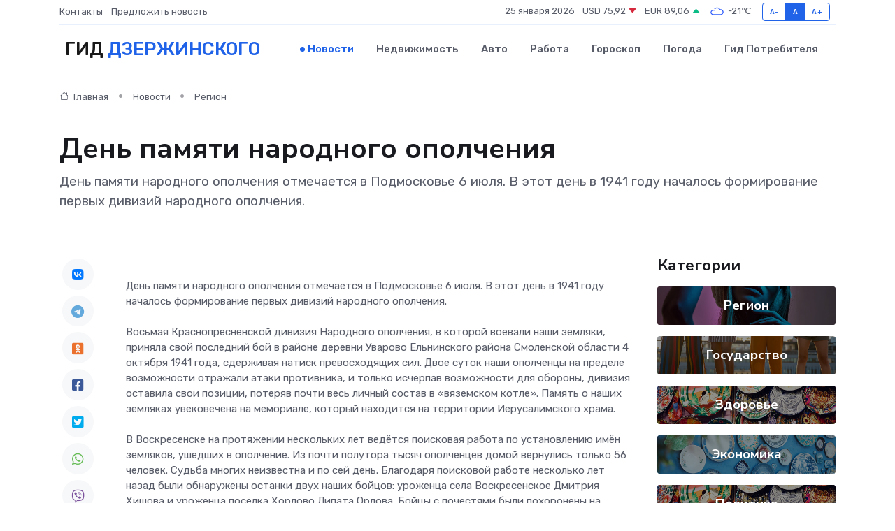

--- FILE ---
content_type: text/html; charset=utf-8
request_url: https://www.google.com/recaptcha/api2/aframe
body_size: 268
content:
<!DOCTYPE HTML><html><head><meta http-equiv="content-type" content="text/html; charset=UTF-8"></head><body><script nonce="_J8AjW_7RJdVB7TDMsBJsA">/** Anti-fraud and anti-abuse applications only. See google.com/recaptcha */ try{var clients={'sodar':'https://pagead2.googlesyndication.com/pagead/sodar?'};window.addEventListener("message",function(a){try{if(a.source===window.parent){var b=JSON.parse(a.data);var c=clients[b['id']];if(c){var d=document.createElement('img');d.src=c+b['params']+'&rc='+(localStorage.getItem("rc::a")?sessionStorage.getItem("rc::b"):"");window.document.body.appendChild(d);sessionStorage.setItem("rc::e",parseInt(sessionStorage.getItem("rc::e")||0)+1);localStorage.setItem("rc::h",'1769300701553');}}}catch(b){}});window.parent.postMessage("_grecaptcha_ready", "*");}catch(b){}</script></body></html>